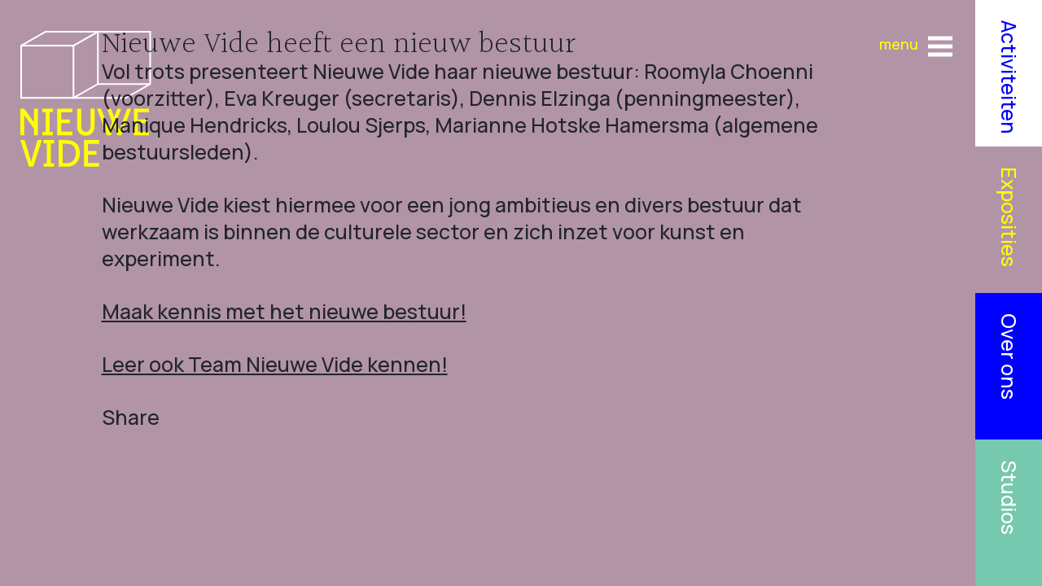

--- FILE ---
content_type: text/html; charset=UTF-8
request_url: https://nieuwevide.com/nieuwe-vide-heeft-een-nieuw-bestuur/
body_size: 30078
content:

<!DOCTYPE html>
<html lang="nl-NL">
<head>
    <title>Nieuwe Vide heeft een nieuw bestuur - Nieuwe Vide</title>

	<!-- Google tag (gtag.js) --> <script async src="https://www.googletagmanager.com/gtag/js?id=G-1EQNF2B3CZ"></script> <script>   window.dataLayer = window.dataLayer || [];   function gtag(){dataLayer.push(arguments);}   gtag('js', new Date());   gtag('config', 'G-1EQNF2B3CZ'); </script>

	
	<meta charset="UTF-8">
    <meta http-equiv="Content-Type" content="text/html; charset=utf-8" />
	<meta name="viewport" content="width=device-width, initial-scale=1, user-scalable=no, maximum-scale=1">
    <link rel="shortcut icon" href="https://nieuwevide.com/wp-content/themes/nieuwevide/assets/img/favicon.ico">

    <script
	  src="https://code.jquery.com/jquery-3.3.1.min.js"
	  integrity="sha256-FgpCb/KJQlLNfOu91ta32o/NMZxltwRo8QtmkMRdAu8="
	  crossorigin="anonymous"></script>

	<script src="https://kit.fontawesome.com/6e6fdd8354.js" crossorigin="anonymous"></script>
	
	<link rel="stylesheet" type="text/css" href="//cdn.jsdelivr.net/npm/slick-carousel@1.8.1/slick/slick.css"/>
	<link href="https://fonts.googleapis.com/css?family=Montserrat:300,400,500&display=swap" rel="stylesheet">

	<script type="text/javascript" src="//cdn.jsdelivr.net/npm/slick-carousel@1.8.1/slick/slick.min.js"></script>
	<script src="https://unpkg.com/masonry-layout@4/dist/masonry.pkgd.min.js"></script>
	<script src="https://unpkg.com/imagesloaded@4/imagesloaded.pkgd.min.js"></script>

	<meta name='robots' content='index, follow, max-image-preview:large, max-snippet:-1, max-video-preview:-1' />
<link rel="alternate" hreflang="nl" href="https://nieuwevide.com/nieuwe-vide-heeft-een-nieuw-bestuur/" />
<link rel="alternate" hreflang="en" href="https://nieuwevide.com/nieuwe-vide-heeft-een-nieuw-bestuur/?lang=en" />
<link rel="alternate" hreflang="x-default" href="https://nieuwevide.com/nieuwe-vide-heeft-een-nieuw-bestuur/" />
<script id="cookieyes" type="text/javascript" src="https://cdn-cookieyes.com/client_data/386d8a44daba8c4276f34a7e/script.js"></script>
	<!-- This site is optimized with the Yoast SEO plugin v26.8 - https://yoast.com/product/yoast-seo-wordpress/ -->
	<link rel="canonical" href="https://nieuwevide.com/nieuwe-vide-heeft-een-nieuw-bestuur/" />
	<meta property="og:locale" content="nl_NL" />
	<meta property="og:type" content="article" />
	<meta property="og:title" content="Nieuwe Vide heeft een nieuw bestuur - Nieuwe Vide" />
	<meta property="og:description" content="Vol trots presenteert Nieuwe Vide haar nieuwe bestuur: Roomyla Choenni (voorzitter), Eva [&hellip;]" />
	<meta property="og:url" content="https://nieuwevide.com/nieuwe-vide-heeft-een-nieuw-bestuur/" />
	<meta property="og:site_name" content="Nieuwe Vide" />
	<meta property="article:published_time" content="2023-01-18T15:39:24+00:00" />
	<meta name="author" content="NieuweVide" />
	<meta name="twitter:card" content="summary_large_image" />
	<meta name="twitter:label1" content="Geschreven door" />
	<meta name="twitter:data1" content="NieuweVide" />
	<meta name="twitter:label2" content="Geschatte leestijd" />
	<meta name="twitter:data2" content="1 minuut" />
	<script type="application/ld+json" class="yoast-schema-graph">{"@context":"https://schema.org","@graph":[{"@type":"Article","@id":"https://nieuwevide.com/nieuwe-vide-heeft-een-nieuw-bestuur/#article","isPartOf":{"@id":"https://nieuwevide.com/nieuwe-vide-heeft-een-nieuw-bestuur/"},"author":{"name":"NieuweVide","@id":"https://nieuwevide.com/#/schema/person/d5e8a9a4771ad02e28faa2c6d939e49b"},"headline":"Nieuwe Vide heeft een nieuw bestuur","datePublished":"2023-01-18T15:39:24+00:00","mainEntityOfPage":{"@id":"https://nieuwevide.com/nieuwe-vide-heeft-een-nieuw-bestuur/"},"wordCount":69,"articleSection":["Geen onderdeel van een categorie"],"inLanguage":"nl-NL"},{"@type":"WebPage","@id":"https://nieuwevide.com/nieuwe-vide-heeft-een-nieuw-bestuur/","url":"https://nieuwevide.com/nieuwe-vide-heeft-een-nieuw-bestuur/","name":"Nieuwe Vide heeft een nieuw bestuur - Nieuwe Vide","isPartOf":{"@id":"https://nieuwevide.com/#website"},"datePublished":"2023-01-18T15:39:24+00:00","author":{"@id":"https://nieuwevide.com/#/schema/person/d5e8a9a4771ad02e28faa2c6d939e49b"},"breadcrumb":{"@id":"https://nieuwevide.com/nieuwe-vide-heeft-een-nieuw-bestuur/#breadcrumb"},"inLanguage":"nl-NL","potentialAction":[{"@type":"ReadAction","target":["https://nieuwevide.com/nieuwe-vide-heeft-een-nieuw-bestuur/"]}]},{"@type":"BreadcrumbList","@id":"https://nieuwevide.com/nieuwe-vide-heeft-een-nieuw-bestuur/#breadcrumb","itemListElement":[{"@type":"ListItem","position":1,"name":"Home","item":"https://nieuwevide.com/"},{"@type":"ListItem","position":2,"name":"Nieuwe Vide heeft een nieuw bestuur"}]},{"@type":"WebSite","@id":"https://nieuwevide.com/#website","url":"https://nieuwevide.com/","name":"Nieuwe Vide","description":"Arts podium and creative breeding ground","potentialAction":[{"@type":"SearchAction","target":{"@type":"EntryPoint","urlTemplate":"https://nieuwevide.com/?s={search_term_string}"},"query-input":{"@type":"PropertyValueSpecification","valueRequired":true,"valueName":"search_term_string"}}],"inLanguage":"nl-NL"},{"@type":"Person","@id":"https://nieuwevide.com/#/schema/person/d5e8a9a4771ad02e28faa2c6d939e49b","name":"NieuweVide","image":{"@type":"ImageObject","inLanguage":"nl-NL","@id":"https://nieuwevide.com/#/schema/person/image/","url":"https://secure.gravatar.com/avatar/92f1bb3725523cca7d31bdd9c32c4ccf9c04f520c6cfc7130879d06189057810?s=96&d=mm&r=g","contentUrl":"https://secure.gravatar.com/avatar/92f1bb3725523cca7d31bdd9c32c4ccf9c04f520c6cfc7130879d06189057810?s=96&d=mm&r=g","caption":"NieuweVide"},"url":"https://nieuwevide.com/author/nieuwevide/"}]}</script>
	<!-- / Yoast SEO plugin. -->


<style id='wp-img-auto-sizes-contain-inline-css' type='text/css'>
img:is([sizes=auto i],[sizes^="auto," i]){contain-intrinsic-size:3000px 1500px}
/*# sourceURL=wp-img-auto-sizes-contain-inline-css */
</style>
<link rel='stylesheet' id='wp-block-library-css' href='https://nieuwevide.com/wp-includes/css/dist/block-library/style.min.css' type='text/css' media='all' />
<style id='global-styles-inline-css' type='text/css'>
:root{--wp--preset--aspect-ratio--square: 1;--wp--preset--aspect-ratio--4-3: 4/3;--wp--preset--aspect-ratio--3-4: 3/4;--wp--preset--aspect-ratio--3-2: 3/2;--wp--preset--aspect-ratio--2-3: 2/3;--wp--preset--aspect-ratio--16-9: 16/9;--wp--preset--aspect-ratio--9-16: 9/16;--wp--preset--color--black: #000000;--wp--preset--color--cyan-bluish-gray: #abb8c3;--wp--preset--color--white: #ffffff;--wp--preset--color--pale-pink: #f78da7;--wp--preset--color--vivid-red: #cf2e2e;--wp--preset--color--luminous-vivid-orange: #ff6900;--wp--preset--color--luminous-vivid-amber: #fcb900;--wp--preset--color--light-green-cyan: #7bdcb5;--wp--preset--color--vivid-green-cyan: #00d084;--wp--preset--color--pale-cyan-blue: #8ed1fc;--wp--preset--color--vivid-cyan-blue: #0693e3;--wp--preset--color--vivid-purple: #9b51e0;--wp--preset--gradient--vivid-cyan-blue-to-vivid-purple: linear-gradient(135deg,rgb(6,147,227) 0%,rgb(155,81,224) 100%);--wp--preset--gradient--light-green-cyan-to-vivid-green-cyan: linear-gradient(135deg,rgb(122,220,180) 0%,rgb(0,208,130) 100%);--wp--preset--gradient--luminous-vivid-amber-to-luminous-vivid-orange: linear-gradient(135deg,rgb(252,185,0) 0%,rgb(255,105,0) 100%);--wp--preset--gradient--luminous-vivid-orange-to-vivid-red: linear-gradient(135deg,rgb(255,105,0) 0%,rgb(207,46,46) 100%);--wp--preset--gradient--very-light-gray-to-cyan-bluish-gray: linear-gradient(135deg,rgb(238,238,238) 0%,rgb(169,184,195) 100%);--wp--preset--gradient--cool-to-warm-spectrum: linear-gradient(135deg,rgb(74,234,220) 0%,rgb(151,120,209) 20%,rgb(207,42,186) 40%,rgb(238,44,130) 60%,rgb(251,105,98) 80%,rgb(254,248,76) 100%);--wp--preset--gradient--blush-light-purple: linear-gradient(135deg,rgb(255,206,236) 0%,rgb(152,150,240) 100%);--wp--preset--gradient--blush-bordeaux: linear-gradient(135deg,rgb(254,205,165) 0%,rgb(254,45,45) 50%,rgb(107,0,62) 100%);--wp--preset--gradient--luminous-dusk: linear-gradient(135deg,rgb(255,203,112) 0%,rgb(199,81,192) 50%,rgb(65,88,208) 100%);--wp--preset--gradient--pale-ocean: linear-gradient(135deg,rgb(255,245,203) 0%,rgb(182,227,212) 50%,rgb(51,167,181) 100%);--wp--preset--gradient--electric-grass: linear-gradient(135deg,rgb(202,248,128) 0%,rgb(113,206,126) 100%);--wp--preset--gradient--midnight: linear-gradient(135deg,rgb(2,3,129) 0%,rgb(40,116,252) 100%);--wp--preset--font-size--small: 13px;--wp--preset--font-size--medium: 20px;--wp--preset--font-size--large: 36px;--wp--preset--font-size--x-large: 42px;--wp--preset--spacing--20: 0.44rem;--wp--preset--spacing--30: 0.67rem;--wp--preset--spacing--40: 1rem;--wp--preset--spacing--50: 1.5rem;--wp--preset--spacing--60: 2.25rem;--wp--preset--spacing--70: 3.38rem;--wp--preset--spacing--80: 5.06rem;--wp--preset--shadow--natural: 6px 6px 9px rgba(0, 0, 0, 0.2);--wp--preset--shadow--deep: 12px 12px 50px rgba(0, 0, 0, 0.4);--wp--preset--shadow--sharp: 6px 6px 0px rgba(0, 0, 0, 0.2);--wp--preset--shadow--outlined: 6px 6px 0px -3px rgb(255, 255, 255), 6px 6px rgb(0, 0, 0);--wp--preset--shadow--crisp: 6px 6px 0px rgb(0, 0, 0);}:where(.is-layout-flex){gap: 0.5em;}:where(.is-layout-grid){gap: 0.5em;}body .is-layout-flex{display: flex;}.is-layout-flex{flex-wrap: wrap;align-items: center;}.is-layout-flex > :is(*, div){margin: 0;}body .is-layout-grid{display: grid;}.is-layout-grid > :is(*, div){margin: 0;}:where(.wp-block-columns.is-layout-flex){gap: 2em;}:where(.wp-block-columns.is-layout-grid){gap: 2em;}:where(.wp-block-post-template.is-layout-flex){gap: 1.25em;}:where(.wp-block-post-template.is-layout-grid){gap: 1.25em;}.has-black-color{color: var(--wp--preset--color--black) !important;}.has-cyan-bluish-gray-color{color: var(--wp--preset--color--cyan-bluish-gray) !important;}.has-white-color{color: var(--wp--preset--color--white) !important;}.has-pale-pink-color{color: var(--wp--preset--color--pale-pink) !important;}.has-vivid-red-color{color: var(--wp--preset--color--vivid-red) !important;}.has-luminous-vivid-orange-color{color: var(--wp--preset--color--luminous-vivid-orange) !important;}.has-luminous-vivid-amber-color{color: var(--wp--preset--color--luminous-vivid-amber) !important;}.has-light-green-cyan-color{color: var(--wp--preset--color--light-green-cyan) !important;}.has-vivid-green-cyan-color{color: var(--wp--preset--color--vivid-green-cyan) !important;}.has-pale-cyan-blue-color{color: var(--wp--preset--color--pale-cyan-blue) !important;}.has-vivid-cyan-blue-color{color: var(--wp--preset--color--vivid-cyan-blue) !important;}.has-vivid-purple-color{color: var(--wp--preset--color--vivid-purple) !important;}.has-black-background-color{background-color: var(--wp--preset--color--black) !important;}.has-cyan-bluish-gray-background-color{background-color: var(--wp--preset--color--cyan-bluish-gray) !important;}.has-white-background-color{background-color: var(--wp--preset--color--white) !important;}.has-pale-pink-background-color{background-color: var(--wp--preset--color--pale-pink) !important;}.has-vivid-red-background-color{background-color: var(--wp--preset--color--vivid-red) !important;}.has-luminous-vivid-orange-background-color{background-color: var(--wp--preset--color--luminous-vivid-orange) !important;}.has-luminous-vivid-amber-background-color{background-color: var(--wp--preset--color--luminous-vivid-amber) !important;}.has-light-green-cyan-background-color{background-color: var(--wp--preset--color--light-green-cyan) !important;}.has-vivid-green-cyan-background-color{background-color: var(--wp--preset--color--vivid-green-cyan) !important;}.has-pale-cyan-blue-background-color{background-color: var(--wp--preset--color--pale-cyan-blue) !important;}.has-vivid-cyan-blue-background-color{background-color: var(--wp--preset--color--vivid-cyan-blue) !important;}.has-vivid-purple-background-color{background-color: var(--wp--preset--color--vivid-purple) !important;}.has-black-border-color{border-color: var(--wp--preset--color--black) !important;}.has-cyan-bluish-gray-border-color{border-color: var(--wp--preset--color--cyan-bluish-gray) !important;}.has-white-border-color{border-color: var(--wp--preset--color--white) !important;}.has-pale-pink-border-color{border-color: var(--wp--preset--color--pale-pink) !important;}.has-vivid-red-border-color{border-color: var(--wp--preset--color--vivid-red) !important;}.has-luminous-vivid-orange-border-color{border-color: var(--wp--preset--color--luminous-vivid-orange) !important;}.has-luminous-vivid-amber-border-color{border-color: var(--wp--preset--color--luminous-vivid-amber) !important;}.has-light-green-cyan-border-color{border-color: var(--wp--preset--color--light-green-cyan) !important;}.has-vivid-green-cyan-border-color{border-color: var(--wp--preset--color--vivid-green-cyan) !important;}.has-pale-cyan-blue-border-color{border-color: var(--wp--preset--color--pale-cyan-blue) !important;}.has-vivid-cyan-blue-border-color{border-color: var(--wp--preset--color--vivid-cyan-blue) !important;}.has-vivid-purple-border-color{border-color: var(--wp--preset--color--vivid-purple) !important;}.has-vivid-cyan-blue-to-vivid-purple-gradient-background{background: var(--wp--preset--gradient--vivid-cyan-blue-to-vivid-purple) !important;}.has-light-green-cyan-to-vivid-green-cyan-gradient-background{background: var(--wp--preset--gradient--light-green-cyan-to-vivid-green-cyan) !important;}.has-luminous-vivid-amber-to-luminous-vivid-orange-gradient-background{background: var(--wp--preset--gradient--luminous-vivid-amber-to-luminous-vivid-orange) !important;}.has-luminous-vivid-orange-to-vivid-red-gradient-background{background: var(--wp--preset--gradient--luminous-vivid-orange-to-vivid-red) !important;}.has-very-light-gray-to-cyan-bluish-gray-gradient-background{background: var(--wp--preset--gradient--very-light-gray-to-cyan-bluish-gray) !important;}.has-cool-to-warm-spectrum-gradient-background{background: var(--wp--preset--gradient--cool-to-warm-spectrum) !important;}.has-blush-light-purple-gradient-background{background: var(--wp--preset--gradient--blush-light-purple) !important;}.has-blush-bordeaux-gradient-background{background: var(--wp--preset--gradient--blush-bordeaux) !important;}.has-luminous-dusk-gradient-background{background: var(--wp--preset--gradient--luminous-dusk) !important;}.has-pale-ocean-gradient-background{background: var(--wp--preset--gradient--pale-ocean) !important;}.has-electric-grass-gradient-background{background: var(--wp--preset--gradient--electric-grass) !important;}.has-midnight-gradient-background{background: var(--wp--preset--gradient--midnight) !important;}.has-small-font-size{font-size: var(--wp--preset--font-size--small) !important;}.has-medium-font-size{font-size: var(--wp--preset--font-size--medium) !important;}.has-large-font-size{font-size: var(--wp--preset--font-size--large) !important;}.has-x-large-font-size{font-size: var(--wp--preset--font-size--x-large) !important;}
/*# sourceURL=global-styles-inline-css */
</style>

<style id='classic-theme-styles-inline-css' type='text/css'>
/*! This file is auto-generated */
.wp-block-button__link{color:#fff;background-color:#32373c;border-radius:9999px;box-shadow:none;text-decoration:none;padding:calc(.667em + 2px) calc(1.333em + 2px);font-size:1.125em}.wp-block-file__button{background:#32373c;color:#fff;text-decoration:none}
/*# sourceURL=/wp-includes/css/classic-themes.min.css */
</style>
<link rel='stylesheet' id='core-css' href='https://nieuwevide.com/wp-content/themes/nieuwevide/assets/css/wordpress.css' type='text/css' media='all' />
<link rel='stylesheet' id='bootstrap-reboot-css' href='https://nieuwevide.com/wp-content/themes/nieuwevide/assets/css/bootstrap-reboot.min.css' type='text/css' media='all' />
<link rel='stylesheet' id='bootstrap-grid-css' href='https://nieuwevide.com/wp-content/themes/nieuwevide/assets/css/bootstrap-grid.min.css' type='text/css' media='all' />
<link rel='stylesheet' id='slick-css' href='https://nieuwevide.com/wp-content/themes/nieuwevide/assets/css/slick.css' type='text/css' media='all' />
<link rel='stylesheet' id='lightbox-css' href='https://nieuwevide.com/wp-content/themes/nieuwevide/assets/css/lightbox.css' type='text/css' media='all' />
<link rel='stylesheet' id='app-css' href='https://nieuwevide.com/wp-content/themes/nieuwevide/assets/css/app.css' type='text/css' media='all' />
<script type="text/javascript" src="https://nieuwevide.com/wp-content/themes/nieuwevide/assets/js/jquery.slick.min.js" id="slick-js"></script>
<script type="text/javascript" src="https://nieuwevide.com/wp-content/themes/nieuwevide/assets/js/jquery.sticky-kit.min.js" id="sticky-js"></script>
<script type="text/javascript" src="https://nieuwevide.com/wp-content/themes/nieuwevide/assets/js/jquery.matchheight.min.js" id="matchheight-js"></script>
<script type="text/javascript" src="https://nieuwevide.com/wp-content/themes/nieuwevide/assets/js/lightbox.js" id="lightbox-js"></script>
<script type="text/javascript" src="https://nieuwevide.com/wp-content/themes/nieuwevide/assets/js/app.js" id="app-js"></script>
<meta name="generator" content="WPML ver:4.8.6 stt:37,1;" />
<link rel="icon" href="https://nieuwevide.com/wp-content/uploads/2021/04/cropped-nv_avatar-32x32.png" sizes="32x32" />
<link rel="icon" href="https://nieuwevide.com/wp-content/uploads/2021/04/cropped-nv_avatar-192x192.png" sizes="192x192" />
<link rel="apple-touch-icon" href="https://nieuwevide.com/wp-content/uploads/2021/04/cropped-nv_avatar-180x180.png" />
<meta name="msapplication-TileImage" content="https://nieuwevide.com/wp-content/uploads/2021/04/cropped-nv_avatar-270x270.png" />
		<style type="text/css" id="wp-custom-css">
			/* AGENDA */
.page-id-28150 .pgcal-branding,
.page-id-28150 .right-side {
	display:none;
} 
.page-id-28150 .fc-day {
	color:black;
}
.page-id-28150 .agenda-optie {
	margin-top:128px;
}
.page-id-28150 div.page div.splitter div.left-side:has(.pgcal-container),
.page-id-28150 div.page section.content div.text:has(.pgcal-container)  {
    flex: 0 0 100%;
    max-width: 95%;
}

.page-id-28150  .fc-h-event {
	border-radius:0px!important;
	background-color: #0000ff!important;
	border:1px solid #0000ff!important;
}

.page-id-28150 .pgcal-container button {
	border-radius:0px!important;
	background-color: transparent!important;
	border:1px solid #0000ff!important;
	 margin:0 4px!important;
}
.page-id-28150 .pgcal-container button:disabled:hover {
	background-color:transparent!important;
}
.page-id-28150 .pgcal-container button:hover {
	background-color:#0000ff!important;
}

@media (min-width:1024px) {
	.page-id-28150 .pgcal-container button .fc-icon {
    	font-size: 28px!important;
	}
}
@media (max-width:1023px) {
	.page-id-28150 .pgcal-container button .fc-icon {
    	font-size: 18px!important;
	}
}



.page-id-28150 .fc-list-empty-cushion {
	padding:12px;
}


.page-id-28150 .pgcal-container .tippy-content h2{
	color: #0000ff!important;
	margin:32px 0;
}


.page-id-28150 tr.fc-event:hover td{
    background-color: #0000ff!important;
	color:white!important;
}
@media (max-width:767px) {
	.page-id-28150 tr.fc-event td {
		display:block;
		width:100%!important;
	}
	.page-id-28150 td.fc-list-event-graphic,
	.page-id-28150 .fc-dayGridMonth-button,
	.page-id-28150 .fc-listCustom-button{
		display:none!important;
	}
	.page-id-28150 .fc-toolbar-chunk:first-of-type {
		order:2;
	}
}

.page-id-28150 .pgcal-container .fc-daygrid-day.fc-day-today {
	background-color: #fcaeae!important;
}
.fc-day-today .fc-daygrid-day-number:before {
	content: "vandaag - ";
}

		</style>
		</head>

	<body data-rsssl=1 class="wp-singular post-template-default single single-post postid-24609 single-format-standard wp-theme-nieuwevide style-">

		<div id="body-wrapper">

			<header>

	<div class="container">
		<div class="wrapper">
			<a class="logo" href="https://nieuwevide.com"></a>

		</div>
		
	</div>
	
	<a class="hamburger"> 
		<svg xmlns="http://www.w3.org/2000/svg" viewBox="0 0 24 24"><path d="M24 6h-24v-4h24v4zm0 4h-24v4h24v-4zm0 8h-24v4h24v-4z"/></svg>
	</a>

</header>

<div id="takeover-menu">
	<div class="top">
		<a class="logo"></a>

		<a class="close"> 
			<svg xmlns="http://www.w3.org/2000/svg" width="24" height="24" viewBox="0 0 24 24"><path d="M23.954 21.03l-9.184-9.095 9.092-9.174-2.832-2.807-9.09 9.179-9.176-9.088-2.81 2.81 9.186 9.105-9.095 9.184 2.81 2.81 9.112-9.192 9.18 9.1z"/></svg>
		</a>
	</div>

	<div class="middle">
		<section class="side">
			<div class="text">
				<p>
					<h5>Openingstijden:</h5>
					<p>
					vr t/m zo 12.00-17.00. Ook op afspraak. Toegang gratis.<br />
					-<br />
					<h5>Energieplein 69<br />2031 TC Haarlem</h5>
					<p>
					-<br />
					<a href="mailto:info@nieuwevide.nl">info@nieuwevide.nl</a><br />
					-<br />
					<a href="https://goo.gl/maps/XCJorWUmdPjPeF5S6" target="_blank">Route</a><br />
					-<br />
					Volg ons: <a href="https://www.instagram.com/nieuwevide" target="_blank"><i class="fab fa-instagram"></i></a><a target="_blank" href="https://www.facebook.com/nieuwe.vide"><i class="fab fa-facebook-f"></i></a><a target="_blank" href="https://twitter.com/nieuwevide"><i class="fab fa-twitter"></i></a><br />
					-<br />
					schrijf je in voor onze <a href="https://btn.ymlp.com/xgbuymmmgmguj" target="_blank">nieuwsbrief</a>				</p>
			</div>
		</section>

		<section class="navigation">
			<nav>
				<div class="menu-headermenu-container"><ul id="menu-headermenu" class="menu"><li id="menu-item-1567" class="menu-item menu-item-type-post_type menu-item-object-page menu-item-has-children menu-item-1567"><a href="https://nieuwevide.com/homepage/exposities/"><span style="color: #FFFF00;">Exposities</span></a>
<ul class="sub-menu">
	<li id="menu-item-1579" class="menu-item menu-item-type-post_type menu-item-object-page menu-item-1579"><a href="https://nieuwevide.com/homepage/exposities/archief/">Archief</a></li>
	<li id="menu-item-1979" class="menu-item menu-item-type-post_type menu-item-object-page menu-item-1979"><a href="https://nieuwevide.com/verwacht-2/">Verwacht</a></li>
</ul>
</li>
<li id="menu-item-1581" class="menu-item menu-item-type-post_type menu-item-object-page menu-item-1581"><a href="https://nieuwevide.com/nieuws/">Nieuws</a></li>
<li id="menu-item-28283" class="menu-item menu-item-type-post_type menu-item-object-page menu-item-28283"><a href="https://nieuwevide.com/agenda/">Agenda</a></li>
<li id="menu-item-1583" class="menu-item menu-item-type-post_type menu-item-object-page menu-item-has-children menu-item-1583"><a href="https://nieuwevide.com/activiteiten/"><span style="color: #FFFF00;">Activiteiten</span></a>
<ul class="sub-menu">
	<li id="menu-item-24512" class="menu-item menu-item-type-post_type menu-item-object-page menu-item-24512"><a href="https://nieuwevide.com/teken-or-leave-it/">Teken or Leave it</a></li>
	<li id="menu-item-24515" class="menu-item menu-item-type-post_type menu-item-object-page menu-item-24515"><a href="https://nieuwevide.com/activiteiten/soephoek/">Soephoek</a></li>
	<li id="menu-item-26157" class="menu-item menu-item-type-post_type menu-item-object-page menu-item-26157"><a href="https://nieuwevide.com/the-queer-image/">The Queer Image</a></li>
	<li id="menu-item-30122" class="menu-item menu-item-type-post_type menu-item-object-page menu-item-30122"><a href="https://nieuwevide.com/club3xvide/">CLUB3xVide</a></li>
</ul>
</li>
<li id="menu-item-1590" class="menu-item menu-item-type-post_type menu-item-object-page menu-item-has-children menu-item-1590"><a href="https://nieuwevide.com/studios/">Studios</a>
<ul class="sub-menu">
	<li id="menu-item-19129" class="menu-item menu-item-type-post_type menu-item-object-page menu-item-19129"><a href="https://nieuwevide.com/studioverhuur/">Studioverhuur</a></li>
	<li id="menu-item-25208" class="menu-item menu-item-type-post_type menu-item-object-page menu-item-25208"><a href="https://nieuwevide.com/artist-in-residency-doc4/">Artist in Residency: DOC4</a></li>
</ul>
</li>
<li id="menu-item-29362" class="menu-item menu-item-type-post_type menu-item-object-page menu-item-has-children menu-item-29362"><a href="https://nieuwevide.com/artivist-library-the-living-room/">Artivist Library: the Living Room</a>
<ul class="sub-menu">
	<li id="menu-item-26126" class="menu-item menu-item-type-post_type menu-item-object-page menu-item-26126"><a href="https://nieuwevide.com/collectieven/">Collectieven</a></li>
	<li id="menu-item-29137" class="menu-item menu-item-type-post_type menu-item-object-page menu-item-29137"><a href="https://nieuwevide.com/community-cafe/">Community Café</a></li>
</ul>
</li>
<li id="menu-item-19812" class="menu-item menu-item-type-post_type menu-item-object-page menu-item-19812"><a href="https://nieuwevide.com/zaalverhuur/">Zaalverhuur</a></li>
<li id="menu-item-1960" class="menu-item menu-item-type-post_type menu-item-object-page menu-item-has-children menu-item-1960"><a href="https://nieuwevide.com/over-ons-2/">Over ons</a>
<ul class="sub-menu">
	<li id="menu-item-20351" class="menu-item menu-item-type-post_type menu-item-object-page menu-item-20351"><a href="https://nieuwevide.com/over-ons-2/">Wij zijn Nieuwe Vide</a></li>
	<li id="menu-item-1584" class="menu-item menu-item-type-post_type menu-item-object-page menu-item-1584"><a href="https://nieuwevide.com/homepage/organisatie/">Organisatie</a></li>
	<li id="menu-item-1585" class="menu-item menu-item-type-post_type menu-item-object-page menu-item-1585"><a href="https://nieuwevide.com/toegankelijkheid/">Toegankelijkheid</a></li>
	<li id="menu-item-1977" class="menu-item menu-item-type-post_type menu-item-object-page menu-item-1977"><a href="https://nieuwevide.com/route/">Route</a></li>
	<li id="menu-item-1568" class="menu-item menu-item-type-post_type menu-item-object-page menu-item-1568"><a href="https://nieuwevide.com/homepage/organisatie/jaarverslagen/">Jaarverslagen</a></li>
	<li id="menu-item-2167" class="menu-item menu-item-type-post_type menu-item-object-page menu-item-2167"><a href="https://nieuwevide.com/homepage/organisatie/gedragscode/">Gedragscode</a></li>
	<li id="menu-item-25762" class="menu-item menu-item-type-post_type menu-item-object-page menu-item-25762"><a href="https://nieuwevide.com/haarlem-pas/">Haarlem Pas</a></li>
</ul>
</li>
<li id="menu-item-1587" class="menu-item menu-item-type-post_type menu-item-object-page menu-item-has-children menu-item-1587"><a href="https://nieuwevide.com/homepage/educatie/">Educatie</a>
<ul class="sub-menu">
	<li id="menu-item-24962" class="menu-item menu-item-type-post_type menu-item-object-page menu-item-24962"><a href="https://nieuwevide.com/artcore/">ARTCORE</a></li>
	<li id="menu-item-19802" class="menu-item menu-item-type-post_type menu-item-object-page menu-item-19802"><a href="https://nieuwevide.com/cineclub/">Cineclub</a></li>
</ul>
</li>
<li id="menu-item-1589" class="menu-item menu-item-type-post_type menu-item-object-page menu-item-1589"><a href="https://nieuwevide.com/activiteiten/journal-of-humanity-2/">Nieuwe Vide’s Journal of Humanity</a></li>
<li id="menu-item-20358" class="menu-item menu-item-type-post_type menu-item-object-page menu-item-20358"><a href="https://nieuwevide.com/doneer-aan-nieuwe-vide/">Doneer aan Nieuwe Vide</a></li>
</ul></div>			</nav>
		</section>
	</div>
</div>
			<div id="content">
				
<div id="default-single" class="page">


	<section class="with-padding-top with-padding-bottom">

		<div class="container">

			<div class="row">

				<div class="offset-md-1 col-md-10">

					<div class="wrapper">
						<h1 class="section-title">Nieuwe Vide heeft een nieuw bestuur</h1> 

						<div class="text">

							<p>Vol trots presenteert Nieuwe Vide haar nieuwe bestuur: Roomyla Choenni (voorzitter), Eva Kreuger (secretaris), Dennis Elzinga (penningmeester), Manique Hendricks, Loulou Sjerps, Marianne Hotske Hamersma (algemene bestuursleden).<span class="Apple-converted-space"> </span></p>
<p>Nieuwe Vide kiest hiermee voor een jong ambitieus en divers bestuur dat werkzaam is binnen de culturele sector en zich inzet voor kunst en experiment.<span class="Apple-converted-space"> </span></p>
<p><a href="https://nieuwevide.com/wp-content/uploads/2023/01/a3-spreads-sheet-FINAL-NIEUW_2023.pdf">Maak kennis met het nieuwe bestuur!</a></p>
<p><a href="https://nieuwevide.com/homepage/organisatie/">Leer ook Team Nieuwe Vide kennen!</a></p>

							<div class="social">
								<span>Share</span>
								<a class="facebook" href="https://www.facebook.com/sharer/sharer.php?u=https%3A%2F%2Fnieuwevide.com%2Fnieuwe-vide-heeft-een-nieuw-bestuur%2F"></a>
								<a class="twitter" href="https://twitter.com/intent/tweet?url=https%3A%2F%2Fnieuwevide.com%2Fnieuwe-vide-heeft-een-nieuw-bestuur%2F"></a>
								<a class="linkedin" href="https://www.linkedin.com/shareArticle?mini=true&url=https%3A%2F%2Fnieuwevide.com%2Fnieuwe-vide-heeft-een-nieuw-bestuur%2F"></a>
							</div>
						</div>

					</div>

				</div>

			</div>

		</div>

	</section>

</div>			</div>

			<footer>

</footer>

<script type="speculationrules">
{"prefetch":[{"source":"document","where":{"and":[{"href_matches":"/*"},{"not":{"href_matches":["/wp-*.php","/wp-admin/*","/wp-content/uploads/*","/wp-content/*","/wp-content/plugins/*","/wp-content/themes/nieuwevide/*","/*\\?(.+)"]}},{"not":{"selector_matches":"a[rel~=\"nofollow\"]"}},{"not":{"selector_matches":".no-prefetch, .no-prefetch a"}}]},"eagerness":"conservative"}]}
</script>

			<div id="side-menu"> 
								<nav>
															<a class="style-white" style="" href="https://nieuwevide.com/activiteiten/"><span style="color: #0000FF;">Activiteiten</span</a>
										<a class="style-aubergine" style="" href="https://nieuwevide.com/homepage/exposities/"><span style="color: #FFFF00;">Exposities</span</a>
										<a class="" style="background-color: #0000ff;" href="https://nieuwevide.com/over-ons-2/">Over ons</a>
										<a class="" style="background-color: #76c8ae;" href="https://nieuwevide.com/studios/">Studios</a>
									</nav>
			</div>

			
		</div>

		<script>
		var ajax_url = 'https://nieuwevide.com/wp-admin/admin-ajax.php';
		</script>

	</body>
</html>


--- FILE ---
content_type: text/css
request_url: https://nieuwevide.com/wp-content/themes/nieuwevide/assets/css/app.css
body_size: 5346
content:
@import url("https://fonts.googleapis.com/css2?family=Halant:wght@300&family=Manrope:wght@500&display=swap");
body {
  font-family: "Manrope", sans-serif;
  font-weight: 500;
  font-size: 25px;
  line-height: 33px;
  background: #b294a7;
}

body.style-yellow {
  background: #ffff00;
  color: #000;
}
body.style-yellow .outline {
  -webkit-text-stroke: 1px #000;
}
body.style-yellow div.text p {
  color: #000;
}
body.style-yellow h2, body.style-yellow h3, body.style-yellow h4 {
  color: #0000ff;
}
body.style-yellow header a.logo {
  background-image: url("../img/nv_logo_2021_zwart.svg");
}
body.style-yellow header a.hamburger:before {
  color: #000;
}
body.style-yellow header a.hamburger svg {
  fill: #000;
}

body.style-white {
  background: #fff;
  color: #000;
}
body.style-white div.text a.active {
  text-decoration: none;
  color: #0000ff;
}
body.style-white section.intro div.text {
  color: #0000ff;
}
body.style-white .outline {
  -webkit-text-stroke: 1px #0000ff;
}
body.style-white header a.logo {
  background-image: url("../img/nv_logo_2021_blauw.svg");
}
body.style-white header a.hamburger:before {
  color: #0000ff;
}
body.style-white header a.hamburger svg {
  fill: #000;
}
body.style-white section.tile-menu h2 {
  color: #0000ff;
}
body.style-white section.side h1, body.style-white section.side h2, body.style-white section.side h3, body.style-white section.side h4, body.style-white section.side h5, body.style-white section.side h6 {
  color: #0000ff;
}
body.style-white section.side:after, body.style-white section.side:before {
  color: #0000ff;
}

body.style-expo-1 {
  background: #FF8F8F;
}
body.style-expo-1 h1, body.style-expo-1 h2, body.style-expo-1 h3, body.style-expo-1 h4 {
  color: #ffff00;
}
body.style-expo-1 section.intro div.text p {
  color: #ffff00;
}
body.style-expo-1 section.side h1, body.style-expo-1 section.side h2, body.style-expo-1 section.side h3, body.style-expo-1 section.side h4, body.style-expo-1 section.side h5, body.style-expo-1 section.side h6 {
  color: #ffff00;
}
body.style-expo-1 div.text a.active {
  text-decoration: none;
  color: #ffff00;
}
body.style-expo-1 span.date {
  color: #ffff00;
}

body.style-expo-2 {
  background: #F474EE;
}
body.style-expo-2 h1, body.style-expo-2 h2, body.style-expo-2 h3, body.style-expo-2 h4 {
  color: #ffff00;
}
body.style-expo-2 section.intro div.text p {
  color: #ffff00;
}
body.style-expo-2 section.side h1, body.style-expo-2 section.side h2, body.style-expo-2 section.side h3, body.style-expo-2 section.side h4, body.style-expo-2 section.side h5, body.style-expo-2 section.side h6 {
  color: #ffff00;
}
body.style-expo-2 div.text a.active {
  text-decoration: none;
  color: #ffff00;
}
body.style-expo-2 span.date {
  color: #ffff00;
}

body.style-expo-3 {
  background: #93544F;
  color: #fff;
}
body.style-expo-3 h1, body.style-expo-3 h2, body.style-expo-3 h3, body.style-expo-3 h4 {
  color: #ffff00;
}
body.style-expo-3 section.intro div.text p {
  color: #ffff00;
}
body.style-expo-3 section.side h1, body.style-expo-3 section.side h2, body.style-expo-3 section.side h3, body.style-expo-3 section.side h4, body.style-expo-3 section.side h5, body.style-expo-3 section.side h6 {
  color: #ffff00;
}
body.style-expo-3 div.text a.active {
  text-decoration: none;
  color: #ffff00;
}
body.style-expo-3 span.date {
  color: #ffff00;
}

body.style-expo-4 {
  background: #FF1D25;
  color: #fff;
}
body.style-expo-4 h1, body.style-expo-4 h2, body.style-expo-4 h3, body.style-expo-4 h4 {
  color: #ffff00;
}
body.style-expo-4 section.intro div.text p {
  color: #ffff00;
}
body.style-expo-4 section.side h1, body.style-expo-4 section.side h2, body.style-expo-4 section.side h3, body.style-expo-4 section.side h4, body.style-expo-4 section.side h5, body.style-expo-4 section.side h6 {
  color: #ffff00;
}
body.style-expo-4 div.text a.active {
  text-decoration: none;
  color: #ffff00;
}
body.style-expo-4 span.date {
  color: #ffff00;
}

body.style-expo-5 {
  background: #7E7A3E;
  color: #fff;
}
body.style-expo-5 h1, body.style-expo-5 h2, body.style-expo-5 h3, body.style-expo-5 h4 {
  color: #ffff00;
}
body.style-expo-5 section.intro div.text p {
  color: #ffff00;
}
body.style-expo-5 section.side h1, body.style-expo-5 section.side h2, body.style-expo-5 section.side h3, body.style-expo-5 section.side h4, body.style-expo-5 section.side h5, body.style-expo-5 section.side h6 {
  color: #ffff00;
}
body.style-expo-5 div.text a.active {
  text-decoration: none;
  color: #ffff00;
}
body.style-expo-5 span.date {
  color: #ffff00;
}

body.style-expo-6 {
  background: #6C9D4F;
  color: #fff;
}
body.style-expo-6 h1, body.style-expo-6 h2, body.style-expo-6 h3, body.style-expo-6 h4 {
  color: #ffff00;
}
body.style-expo-6 section.intro div.text p {
  color: #ffff00;
}
body.style-expo-6 section.side h1, body.style-expo-6 section.side h2, body.style-expo-6 section.side h3, body.style-expo-6 section.side h4, body.style-expo-6 section.side h5, body.style-expo-6 section.side h6 {
  color: #ffff00;
}
body.style-expo-6 div.text a.active {
  text-decoration: none;
  color: #ffff00;
}
body.style-expo-6 span.date {
  color: #ffff00;
}

body.style-expo-7 {
  background: #00451D;
  color: #fff;
}
body.style-expo-7 h1, body.style-expo-7 h2, body.style-expo-7 h3, body.style-expo-7 h4 {
  color: #ffff00;
}
body.style-expo-7 section.intro div.text p {
  color: #ffff00;
}
body.style-expo-7 section.side h1, body.style-expo-7 section.side h2, body.style-expo-7 section.side h3, body.style-expo-7 section.side h4, body.style-expo-7 section.side h5, body.style-expo-7 section.side h6 {
  color: #ffff00;
}
body.style-expo-7 div.text a.active {
  text-decoration: none;
  color: #ffff00;
}
body.style-expo-7 span.date {
  color: #ffff00;
}

body.style-expo-8 {
  background: #5E7393;
  color: #fff;
}
body.style-expo-8 h1, body.style-expo-8 h2, body.style-expo-8 h3, body.style-expo-8 h4 {
  color: #ffff00;
}
body.style-expo-8 section.intro div.text p {
  color: #ffff00;
}
body.style-expo-8 section.side h1, body.style-expo-8 section.side h2, body.style-expo-8 section.side h3, body.style-expo-8 section.side h4, body.style-expo-8 section.side h5, body.style-expo-8 section.side h6 {
  color: #ffff00;
}
body.style-expo-8 div.text a.active {
  text-decoration: none;
  color: #ffff00;
}
body.style-expo-8 span.date {
  color: #ffff00;
}

body.style-expo-9 {
  background: #0018A2;
  color: #fff;
}
body.style-expo-9 h1, body.style-expo-9 h2, body.style-expo-9 h3, body.style-expo-9 h4 {
  color: #ffff00;
}
body.style-expo-9 section.intro div.text p {
  color: #ffff00;
}
body.style-expo-9 section.side h1, body.style-expo-9 section.side h2, body.style-expo-9 section.side h3, body.style-expo-9 section.side h4, body.style-expo-9 section.side h5, body.style-expo-9 section.side h6 {
  color: #ffff00;
}
body.style-expo-9 div.text a.active {
  text-decoration: none;
  color: #ffff00;
}
body.style-expo-9 span.date {
  color: #ffff00;
}

body.style-expo-0,
body.style-aubergine {
  background: #b294a7;
  color: #fff;
}
body.style-expo-0 h1, body.style-expo-0 h2, body.style-expo-0 h3, body.style-expo-0 h4,
body.style-aubergine h1,
body.style-aubergine h2,
body.style-aubergine h3,
body.style-aubergine h4 {
  color: #ffff00;
}
body.style-expo-0 section.intro div.text p,
body.style-aubergine section.intro div.text p {
  color: #ffff00;
}
body.style-expo-0 section.side h1, body.style-expo-0 section.side h2, body.style-expo-0 section.side h3, body.style-expo-0 section.side h4, body.style-expo-0 section.side h5, body.style-expo-0 section.side h6,
body.style-aubergine section.side h1,
body.style-aubergine section.side h2,
body.style-aubergine section.side h3,
body.style-aubergine section.side h4,
body.style-aubergine section.side h5,
body.style-aubergine section.side h6 {
  color: #ffff00;
}
body.style-expo-0 div.text a.active,
body.style-aubergine div.text a.active {
  text-decoration: none;
  color: #ffff00;
}
body.style-expo-0 span.date,
body.style-aubergine span.date {
  color: #ffff00;
}

body.style-green {
  background: #76C8AE;
  color: #fff;
}
body.style-green h1, body.style-green h2, body.style-green h3, body.style-green h4 {
  color: #ffff00;
}
body.style-green div.text p {
  color: #fff;
}
body.style-green section.intro div.text p {
  color: #ffff00;
}
body.style-green section.side h1, body.style-green section.side h2, body.style-green section.side h3, body.style-green section.side h4, body.style-green section.side h5, body.style-green section.side h6 {
  color: #ffff00;
}
body.style-green section.side:after, body.style-green section.side:before {
  color: #ffff00;
}
body.style-green div.text a.active {
  text-decoration: none;
  color: #ffff00;
}

body.style-blue {
  background: #0000ff;
  color: #fff;
}
body.style-blue div.text p {
  color: #fff;
}
body.style-blue section.intro div.text p {
  color: #ffff00;
}
body.style-blue section.side h1, body.style-blue section.side h2, body.style-blue section.side h3, body.style-blue section.side h4, body.style-blue section.side h5, body.style-blue section.side h6 {
  color: #ffff00;
}
body.style-blue div.text a.active {
  text-decoration: none;
  color: #ffff00;
}

body.style-light-blue {
  background: #00E6FF;
}
body.style-light-blue h1, body.style-light-blue h2, body.style-light-blue h3, body.style-light-blue h4 {
  color: #0000ff;
}
body.style-light-blue div.text a.active {
  text-decoration: none;
  color: #0000ff;
}
body.style-light-blue section.intro div.text {
  color: #0000ff;
}
body.style-light-blue .outline {
  -webkit-text-stroke: 1px #000;
}
body.style-light-blue header a.logo {
  background-image: url("../img/nv_logo_2021_blauw.svg");
}
body.style-light-blue header a.hamburger:before {
  color: #0000ff;
}
body.style-light-blue header a.hamburger svg {
  fill: #000;
}
body.style-light-blue section.tile-menu h2 {
  color: #0000ff;
}
body.style-light-blue section.side h1, body.style-light-blue section.side h2, body.style-light-blue section.side h3, body.style-light-blue section.side h4, body.style-light-blue section.side h5, body.style-light-blue section.side h6 {
  color: #0000ff;
}

* {
  outline: none;
}

a {
  color: inherit;
}
a:hover {
  color: inherit;
}

.container {
  margin-left: unset;
  margin-right: unset;
  max-width: 10000px;
}

h1, h2, h3, h4, h5 {
  font-weight: normal;
  margin: 0;
  font-family: "Halant", serif;
}

h2 {
  font-size: 40px;
  line-height: 44px;
}

.language-switch {
  position: relative;
  z-index: 10;
}

.outline {
  font-size: 98px;
  line-height: 100px;
  color: transparent;
  font-weight: normal;
  -webkit-text-stroke: 1px #fff;
  -webkit-text-fill-color: transparent;
  font-family: "Manrope", sans-serif;
}

.hal-large {
  font-family: "Halant", serif;
  font-size: 66px;
  line-height: 68px;
  font-weight: 400;
}

.hal-small {
  font-family: "Halant", serif;
  font-size: 40px;
  line-height: 44px;
  font-weight: 400;
}

.hal-smaller {
  font-family: "Halant", serif;
  font-size: 30px;
  line-height: 32px;
  font-weight: 400;
}

.man-intro-text,
.man-intro-title {
  font-family: "Manrope", sans-serif;
  font-size: 25px;
  line-height: 33px;
}

.man-small-text,
.man-small-date {
  font-family: "Manrope", sans-serif;
  font-size: 18px;
  line-height: 25px;
}

.man-subtitle {
  font-family: "Manrope", sans-serif;
  font-size: 30px;
  line-height: 36px;
}

div.text > *:first-child {
  margin-top: 0 !important;
}
div.text > *:last-child {
  margin-bottom: 0 !important;
}
div.text > * {
  margin-bottom: 32px;
}
div.text p.small {
  font-size: 14px;
  line-height: 24px;
}
div.text a {
  text-decoration: underline;
}
div.text .video {
  width: 100%;
  position: relative;
  overflow: hidden;
}
div.text .video:before {
  content: "";
  position: relative;
  padding-bottom: 56.25%;
  height: 0;
  display: block;
  overflow: hidden;
}
div.text .video iframe {
  position: absolute;
  top: 0;
  left: 0;
  width: 100%;
  height: 100%;
}
div.text img {
  max-width: 100%;
  height: auto;
}
div.text img.alignnone {
  margin: 0;
}

div.container {
  padding-right: 110px;
}

div#content {
  padding-bottom: 100px;
}

header {
  position: absolute;
  top: 0;
  left: 0;
  width: 100%;
}
header div.wrapper {
  padding: 38px 0px 0px 0px;
  display: flex;
  justify-content: space-between;
  align-items: flex-start;
}
header a.hamburger {
  position: absolute;
  top: 38px;
  right: 110px;
  cursor: pointer;
}
header a.hamburger:before {
  content: "menu";
  position: absolute;
  right: calc(100% + 12px);
  color: #ffff00;
  font-size: 18px;
}
header a.hamburger:after {
  opacity: 0;
  transition: opacity 0.4s;
}
header a.hamburger:hover:after {
  opacity: 1;
  position: absolute;
  top: 50%;
  left: 50%;
  width: calc(118px / 2);
  height: calc(110px / 2);
  background: url("../img/hamburger.png") no-repeat center center/contain;
  content: "";
  margin-left: calc(-59px / 2);
  margin-top: calc(-55px / 2);
  transition: opacity 0.4s;
}
header a.hamburger svg {
  height: 30px;
  width: 30px;
  fill: #fff;
}
header a.logo {
  width: 162px;
  height: 167px;
  background: url("../img/nv_logo_2021_geel.svg") no-repeat center center/contain;
}
header div.navigation {
  display: none;
}

#takeover-menu {
  position: fixed;
  top: 0;
  left: 0;
  width: 100%;
  height: 100vh;
  background: #000;
  z-index: 100;
  padding: 30px;
  display: block;
  top: -100vh;
  opacity: 0;
  transition: all 0.4s;
  overflow-y: auto;
}
#takeover-menu.menu-open {
  top: 0;
  opacity: 1;
}
#takeover-menu div.top {
  display: flex;
  justify-content: space-between;
}
#takeover-menu a.logo {
  width: 162px;
  height: 167px;
  background: url("../img/NV-logo-geel.png") no-repeat center center/contain;
  display: block;
}
#takeover-menu a.close svg {
  height: 30px;
  width: 30px;
  fill: #fff;
}
#takeover-menu i {
  margin-right: 10px;
}
#takeover-menu div.middle {
  display: flex;
  padding-top: 30px;
}
#takeover-menu section.side {
  flex: 0 0 240px;
  font-size: 18px;
  line-height: 25px;
}
#takeover-menu section.side:before {
  content: "-";
  display: block;
}
#takeover-menu section.side:after {
  content: "-";
  display: block;
}
#takeover-menu section.side div.text > * {
  margin-bottom: 0;
}
#takeover-menu section.side div.text p {
  color: #Fff;
}
#takeover-menu section.side div.text h5 {
  font-family: "Manrope", sans-serif;
  font-size: 18px;
  line-height: 25px;
  color: #ffff00;
}
#takeover-menu section.navigation {
  flex: 1;
  justify-content: center;
  display: flex;
  padding-top: 20px;
}
#takeover-menu section.navigation nav ul.menu {
  list-style: none;
  padding: 0;
  margin: 0;
  columns: 2;
  -webkit-columns: 2;
  -moz-columns: 2;
}
#takeover-menu section.navigation nav ul.menu li {
  margin-top: 20px;
  -webkit-column-break-inside: avoid;
  page-break-inside: avoid;
  break-inside: avoid;
}
#takeover-menu section.navigation nav ul.menu li:first-child {
  margin-top: 0;
}
#takeover-menu section.navigation nav ul.menu li a {
  color: #ffff00;
  font-size: 25px;
  line-height: 33px;
}
#takeover-menu section.navigation nav ul.menu li ul.sub-menu {
  list-style: none;
  padding: 0;
  margin: 0;
}
#takeover-menu section.navigation nav ul.menu li ul.sub-menu li {
  margin-top: 0;
}
#takeover-menu section.navigation nav ul.menu li ul.sub-menu li a {
  color: #fff;
}

#exposities-sidebar {
  width: 100vh;
  position: fixed;
  right: calc(100%);
  top: 0px;
  transform: rotate(270deg);
  transform-origin: top right;
}
#exposities-sidebar > div {
  background: #0000ff;
  padding: 35px 50px;
  color: #ffff00;
  max-width: calc(100% - 240px);
  position: relative;
}
#exposities-sidebar > div a {
  position: absolute;
  top: 0;
  left: 0;
  width: 100%;
  height: 100%;
}

section.bottom-menu {
  margin-top: 70px;
}
section.bottom-menu nav a {
  font-size: 25px;
  line-height: 33px;
  margin-right: 20px;
  color: #ffff00;
}
section.bottom-menu nav a:hover {
  color: transparent;
  font-weight: normal;
  -webkit-text-stroke: 1px #ffff00;
  -webkit-text-fill-color: transparent;
  font-family: "Manrope", sans-serif;
  text-decoration: none;
}

section.tile-menu {
  margin-top: 70px;
}
section.tile-menu.studios-tile-menu .tile-wrapper .tiles div.tile:nth-child(3n+3) {
  top: 50px;
}
section.tile-menu .tile-wrapper {
  width: calc(100% - 80px);
  max-width: 1560px;
  position: relative;
  left: 0%;
  padding-bottom: 100px;
}
section.tile-menu .tile-wrapper .tiles {
  display: grid;
  grid-template-columns: 280px 280px 280px;
  justify-content: space-between;
  width: 100%;
  margin-top: 100px;
  position: relative;
}
section.tile-menu .tile-wrapper .tiles div.tile {
  position: relative;
  width: 280px;
  margin-bottom: 50px;
}
section.tile-menu .tile-wrapper .tiles div.tile > a {
  position: absolute;
  top: 0;
  left: 0;
  width: 100%;
  height: 100%;
}
section.tile-menu .tile-wrapper .tiles div.tile div.image {
  width: 280px;
  height: 280px;
  background: #efefef no-repeat center center/cover;
  margin-top: -22px;
}
section.tile-menu .tile-wrapper .tiles div.tile div.information {
  position: relative;
  left: -30px;
  color: #fff;
  width: 90%;
}
section.tile-menu .tile-wrapper .tiles div.tile:nth-child(3n+2) {
  top: 200px;
  position: relative;
}
section.tile-menu .tile-wrapper .tiles div.tile:nth-child(3n+3) {
  top: 300px;
  position: relative;
}
section.tile-menu .tile-wrapper .tiles div.tile:nth-child(3n+1) {
  margin-bottom: 50px;
}
section.tile-menu .tile-wrapper .tiles div.tile:nth-child(3n+1) div.information {
  left: 150px;
  width: 80%;
}

#side-menu {
  width: 100vh;
  position: fixed;
  left: 100%;
  top: 0px;
  height: 82px;
  transform: rotate(90deg);
  transform-origin: top left;
}
#side-menu nav {
  width: 100%;
  display: flex;
  height: 82px;
  position: relative;
  justify-content: space-evenly;
  align-items: center;
}
#side-menu nav > * {
  overflow: hidden;
  white-space: nowrap;
}
#side-menu nav > div {
  background: #76C8AE;
  width: 50%;
  height: 82px;
  display: flex;
  align-items: center;
  padding: 0 25px;
}
#side-menu nav > div a.studios {
  color: #000000;
  text-decoration: underline;
}
#side-menu nav > div div.studio-name-changer {
  position: relative;
  display: inline-block;
  height: 25px;
  margin-left: 10px;
  display: flex;
  align-items: center;
}
#side-menu nav > div div.studio-name-changer a {
  position: absolute;
  opacity: 0;
  white-space: nowrap;
  transition: opacity 1s;
  display: flex;
  align-items: center;
  color: #ffff00;
}
#side-menu nav > div div.studio-name-changer a.active {
  opacity: 1;
  z-index: 10;
}
#side-menu nav > a {
  display: block;
  text-align: left;
  width: 25%;
  height: 82px;
  line-height: 82px;
  padding: 0 25px;
  color: #fff;
}
#side-menu nav > a.style-white {
  background-color: #fff;
  color: #000;
}
#side-menu nav > a.style-aubergine {
  background-color: #b294a7;
  color: #000;
}
#side-menu nav > a.style-light-blue {
  background-color: #00E6FF;
  color: #000;
}
#side-menu nav > a.style-blue {
  background-color: #0000ff;
  color: #fff;
}

.w-100 {
  width: 100%;
}

div.page:not(.with-header-image) {
  padding-top: 38px;
}
div.page div.main-image {
  margin-right: -28px;
  margin-left: -82px;
  width: calc(100% + 110px);
}
div.page div.main-image img {
  max-width: 100%;
  width: 100%;
}
div.page section.intro {
  margin-top: 30px;
}
div.page div.splitter {
  display: flex;
  margin-left: 200px;
  flex-wrap: wrap;
  z-index: 10;
}
div.page div.splitter div.left-side {
  flex: 0 0 calc(100% - 400px);
  max-width: 800px;
}
div.page div.splitter div.right-side {
  width: 280px;
  margin-left: auto;
}
div.page div.splitter div.right-side div.text p {
  word-wrap: break-word;
}
div.page h1.outline {
  margin-bottom: 50px;
}
div.page h1.hal-large {
  margin-top: -40px;
  max-width: 70%;
  margin-bottom: 50px;
}
div.page section.content {
  width: 100%;
  margin-bottom: 100px;
  padding-top: 32px;
}
div.page section.content div.text {
  max-width: 850px;
}
div.page section.content div.gallery {
  margin-bottom: 50px;
}
div.page section.side {
  padding-top: 32px;
  font-size: 18px;
  line-height: 25px;
}
div.page section.side:before {
  content: "-";
  display: block;
}
div.page section.side:after {
  content: "-";
  display: block;
}
div.page section.side div.text > * {
  margin-bottom: 0;
}
div.page section.side div.text h5 {
  font-family: "Manrope", sans-serif;
  font-size: 18px;
  line-height: 25px;
}

div#template-exposities-verwacht,
div#template-exposities-archive {
  padding-top: 38px;
}
div#template-exposities-verwacht h1.outline,
div#template-exposities-archive h1.outline {
  margin-bottom: 20px;
}
div#template-exposities-verwacht section.years,
div#template-exposities-archive section.years {
  margin-top: 80px;
}
div#template-exposities-verwacht section.years nav a,
div#template-exposities-archive section.years nav a {
  margin-right: 30px;
}
div#template-exposities-verwacht section.expected-expositions,
div#template-exposities-archive section.expected-expositions {
  margin-top: 80px;
}
div#template-exposities-verwacht section.expected-expositions div.exposition:before,
div#template-exposities-archive section.expected-expositions div.exposition:before {
  content: "";
  height: 1px;
  display: block;
  margin-bottom: 15px;
  margin-top: 15px;
  background-color: #ffff00;
  width: 12px;
}

div#template-exposities.with-header-image h1.outline {
  position: absolute;
  top: 38px;
}
div#template-exposities span.date.man-subtitle {
  display: block;
  margin-bottom: 10px;
}
div#template-exposities.with-header-image span.date.man-subtitle {
  margin-top: -20px;
}
div#template-exposities h1.hal-large {
  margin-top: 0;
}
div#template-exposities section.years h2.hal-large {
  margin-bottom: 10px;
}
div#template-exposities section.years nav a {
  margin-right: 30px;
}

div#single-expositie h1.outline {
  position: absolute;
  top: 38px;
}
div#single-expositie span.date.man-subtitle {
  display: block;
  margin-bottom: 10px;
}
div#single-expositie.with-header-image span.date.man-subtitle {
  margin-top: -20px;
}
div#single-expositie h1.hal-large {
  margin-top: 0;
}
div#single-expositie section.years h2.hal-large {
  margin-bottom: 10px;
}
div#single-expositie section.years nav a {
  margin-right: 30px;
}

div.studios-wrapper {
  width: calc(50% + 726px);
  max-width: calc(100% - 83px);
  position: relative;
  left: 0%;
}
div.studios-wrapper section.studios {
  display: grid;
  grid-template-columns: 280px 280px 280px;
  justify-content: space-between;
  width: 100%;
  margin-top: 100px;
  grid-row-gap: 150px;
}
div.studios-wrapper section.studios div.studio {
  position: relative;
}
div.studios-wrapper section.studios div.studio > a {
  position: absolute;
  top: 0;
  left: 0;
  width: 100%;
  height: 100%;
}
div.studios-wrapper section.studios div.studio div.image {
  width: 280px;
  height: 280px;
  background: no-repeat center center/cover;
}
div.studios-wrapper section.studios div.studio div.information {
  position: absolute;
  top: -50px;
  left: -30px;
  color: #fff;
}
div.studios-wrapper section.studios div.studio:nth-child(3n+2) {
  top: 200px;
  position: relative;
}
div.studios-wrapper section.studios div.studio:nth-child(3n+1) div.information {
  left: 150px;
  width: 80%;
}

div.gallery {
  width: 100%;
}
div.gallery div.grid-item {
  width: calc(50%);
  text-align: center;
  padding-top: 40px;
}
div.gallery div.grid-item.style-1 {
  padding-top: 100px;
}
div.gallery div.grid-item.style-2 {
  text-align: right;
}
div.gallery div.grid-item.style-4 {
  text-align: left;
}
div.gallery div.grid-item.style-3 {
  padding-top: 60px;
}
div.gallery div.grid-item.style-3 img {
  position: relative;
  left: -80px;
}
div.gallery div.grid-item img {
  max-width: 100%;
}

#page-news section.intro {
  margin-bottom: 120px;
}
#page-news div.news {
  margin-bottom: 60px;
}
#page-news div.news:first-child:before {
  display: none;
}
#page-news div.news:before {
  content: "";
  height: 1px;
  display: block;
  margin-bottom: 15px;
  margin-top: 15px;
  background-color: #000;
  width: 12px;
}
#page-news div.news img.featured-image {
  width: 100%;
  margin-bottom: 20px;
}
#page-news div.news span.date {
  display: block;
  color: #0000ff;
}

#default-page section.side {
  padding-top: 20px;
}
#default-page section.side:before {
  content: "-";
  display: block;
}
#default-page section.side:after {
  content: "-";
  display: block;
}

#page-studios section.intro {
  color: #ffff00;
  flex: 0 0 100%;
  max-width: 800px;
}
#page-studios section.intro div.text {
  max-width: 500px;
}
#page-studios section.side-text {
  width: 280px;
  margin-left: auto;
  color: #ffff00;
}
#page-studios section.side-text:before {
  content: "-";
  display: block;
}
#page-studios section.side-text:after {
  content: "-";
  display: block;
}
#page-studios div.studios-wrapper {
  margin-top: 100px;
}

#home-page {
  padding-top: 0;
}
#home-page div.language-switch {
  position: absolute;
  right: 230px;
  top: 41px;
}
#home-page section#expositions {
  color: #ffff00;
  flex: 0 0 692px;
}
#home-page section#expositions h1.outline {
  position: absolute;
  top: 30px;
  z-index: 10;
}
#home-page section#expositions div.exposition {
  position: relative;
}
#home-page section#expositions div.exposition span.date {
  display: block;
}
#home-page section#expositions div.exposition span.date:before {
  content: "";
  height: 1px;
  display: block;
  margin-bottom: 15px;
  margin-top: 15px;
  background-color: #ffff00;
  width: 12px;
}
#home-page section#expositions div.exposition div.image {
  height: 430px;
  width: 652px;
  background: no-repeat center center/cover;
  margin-left: 40px;
}
#home-page section#expositions div.exposition h2 {
  max-width: 500px;
}
#home-page section#expositions div.exposition a {
  position: absolute;
  top: 0;
  left: 0;
  width: 100%;
  height: 100%;
  display: block;
}
#home-page section#expositions div.exposition.first h2 {
  margin-bottom: 10px;
}
#home-page section#expositions div.exposition.first span.date {
  margin-top: -20px;
}
#home-page section#expositions div.exposition.first span.date:before {
  display: none;
}
#home-page div.right {
  flex: 1;
}
#home-page section#promote-page {
  display: flex;
  justify-content: center;
  margin-top: 140px;
  width: calc(100% + 30px);
}
#home-page section#promote-page > div {
  width: 100%;
  max-width: 350px;
  position: relative;
}
#home-page section#promote-page > div img {
  max-width: 100%;
}
#home-page section#promote-page > div h2, #home-page section#promote-page > div h3 {
  font-family: "Manrope", sans-serif;
  margin-left: 20px;
  position: relative;
  z-index: 1;
}
#home-page section#promote-page > div h2 {
  color: #ffff00;
}
#home-page section#promote-page > div h3 {
  color: #fff;
}
#home-page section#promote-page > div div.image {
  margin-top: -50px;
}
#home-page section#promote-page > div a.overlay {
  position: absolute;
  top: 0;
  left: 0;
  width: 100%;
  height: 100%;
}
#home-page section#news {
  background: #ffff00;
  padding: 20px 40px 40px;
  margin-left: -84px;
  width: calc(100% + 84px);
  max-width: 432px;
  margin-top: -80px;
  position: relative;
  z-index: 1;
  color: #000;
}
#home-page section#news h3 {
  margin-left: -50px;
  margin-bottom: 10px;
  color: #000 !important;
}
#home-page section#news div.news {
  position: relative;
}
#home-page section#news div.news:before {
  content: "";
  height: 1px;
  display: block;
  margin-bottom: 15px;
  margin-top: 15px;
  background-color: #000000;
  width: 12px;
}
#home-page section#news div.news:first-child:before {
  display: none;
}
#home-page section#news div.news span.date {
  color: #0000ff;
}
#home-page section#news div.news h2 {
  color: #0000ff;
}
#home-page section#news div.news p {
  font-size: 18px;
  line-height: 25px;
}
#home-page section#news div.news a {
  position: absolute;
  top: 0;
  left: 0;
  width: 100%;
  height: 100%;
  display: block;
}

@media (min-width: 1200px) {
  .container {
    max-width: 1670px;
  }
}
@media (min-width: 992px) and (max-width: 1199px) {
  body {
    font-size: 24px;
    line-height: 28px;
  }

  .outline {
    font-size: 76px;
    line-height: 80px;
  }

  .hal-large {
    font-size: 52px;
    line-height: 54px;
  }

  .hal-small {
    font-size: 32px;
    line-height: 35px;
  }

  .hal-smaller {
    font-size: 24px;
    line-height: 24px;
  }

  .man-intro-text,
.man-intro-title {
    font-size: 24px;
    line-height: 28px;
  }

  .man-small-text,
.man-small-date {
    font-size: 15px;
    line-height: 23px;
  }

  .man-subtitle {
    font-size: 30px;
    line-height: 36px;
  }

  header a.logo {
    width: 132px;
    height: 136px;
  }

  #side-menu nav a {
    font-size: 22px;
  }

  div.page h1.hal-large {
    margin-top: -30px;
    margin-bottom: 30px;
  }
  div.page h1.outline {
    margin-bottom: 30px;
  }
  div.page div.splitter {
    margin-left: 180px;
  }
  div.page div.splitter div.left-side {
    flex: 0 0 calc(100% - 240px);
  }
  div.page div.splitter div.right-side {
    width: 180px;
  }
  div.page section.content div.text {
    max-width: 450px;
  }

  section.tile-menu .tile-wrapper .tiles {
    grid-template-columns: 200px 200px 200px;
  }
  section.tile-menu .tile-wrapper .tiles div.tile {
    width: 200px;
  }
  section.tile-menu .tile-wrapper .tiles div.tile:nth-child(3n+1) div.information {
    left: 20%;
    width: 100%;
  }
  section.tile-menu .tile-wrapper .tiles div.tile:nth-child(3n+2) {
    top: 100px;
  }
  section.tile-menu .tile-wrapper .tiles div.tile:nth-child(3n+3) {
    top: 200px;
  }
  section.tile-menu .tile-wrapper .tiles div.tile div.image {
    width: 200px;
    height: 200px;
    margin-top: -17px;
  }

  #home-page section#news {
    width: calc(100% + 40px);
    padding: 20px 30px 30px;
  }
  #home-page section#expositions {
    flex: 0 0 480px;
  }
  #home-page section#expositions div.exposition div.image {
    width: 440px;
    height: 316px;
  }
  #home-page section#expositions div.exposition h2 {
    max-width: 300px;
  }
  #home-page div.right {
    flex: 1;
  }

  #exposities-sidebar > div {
    padding: 30px 50px;
  }
}
@media (min-width: 768px) and (max-width: 991px) {
  body {
    font-size: 18px;
    line-height: 25px;
  }

  #takeover-menu a.logo {
    width: 96px;
    height: 100px;
  }
  #takeover-menu section.side {
    flex: 0 0 170px;
  }
  #takeover-menu section.side div.text {
    font-size: 13px;
    line-height: 17px;
  }
  #takeover-menu section.side div.text h5 {
    font-size: 13px;
    line-height: 17px;
  }
  #takeover-menu section.side:after, #takeover-menu section.side:before {
    color: #ffff00;
  }
  #takeover-menu section.navigation nav ul.menu {
    columns: 1;
    -webkit-columns: 1;
    -moz-columns: 1;
  }
  #takeover-menu section.navigation nav ul.menu li a {
    font-size: 22px;
    line-height: 28px;
  }

  div.container {
    padding-right: 65px;
  }

  .outline {
    font-size: 58px;
    line-height: 60px;
  }

  .hal-large {
    font-size: 40px;
    line-height: 42px;
  }

  .hal-small {
    font-size: 24px;
    line-height: 24px;
  }

  .hal-smaller {
    font-size: 19px;
    line-height: 21px;
  }

  .man-intro-text,
.man-intro-title {
    font-size: 18px;
    line-height: 25px;
  }

  .man-small-text,
.man-small-date {
    font-size: 13px;
    line-height: 25px;
  }

  .man-subtitle {
    font-size: 18px;
    line-height: 22px;
  }

  header div.wrapper {
    padding-top: 25px;
  }
  header a.logo {
    width: 96px;
    height: 100px;
  }
  header a.hamburger {
    right: 70px;
    top: 25px;
  }
  header a.hamburger svg {
    width: 20px;
    height: 20px;
  }
  header a.hamburger:before {
    right: calc(100% + 8px);
    font-size: 12px;
  }

  #side-menu {
    height: 50px;
  }
  #side-menu nav {
    height: 50px;
  }
  #side-menu nav > div {
    height: 50px;
  }
  #side-menu nav > a {
    height: 50px;
    line-height: 50px;
    font-size: 16px;
  }

  div.text > * {
    margin-bottom: 16px;
  }

  div.page h1.hal-large {
    margin-top: -20px;
    margin-bottom: 20px;
    max-width: 100%;
  }
  div.page h1.outline {
    margin-bottom: 20px;
  }
  div.page div.main-image {
    margin-right: -15px;
    margin-left: -82px;
    width: calc(100% + 100px);
  }
  div.page div.splitter {
    margin-left: 150px;
  }
  div.page div.splitter div.left-side {
    flex: 0 0 calc(100% - 220px);
  }
  div.page div.splitter div.right-side {
    width: 160px;
  }
  div.page section.content {
    padding-top: 16px;
    margin-bottom: 50px;
  }
  div.page section.content div.text {
    max-width: 308px;
  }
  div.page section.side {
    font-size: 13px;
    line-height: 17px;
  }
  div.page section.side div.text h5 {
    font-size: 13px;
    line-height: 17px;
  }

  section.tile-menu .tile-wrapper {
    width: calc(100% - 50px);
  }
  section.tile-menu .tile-wrapper .tiles {
    grid-template-columns: 160px 160px 160px;
  }
  section.tile-menu .tile-wrapper .tiles div.tile {
    width: 160px;
  }
  section.tile-menu .tile-wrapper .tiles div.tile div.information {
    left: -20px;
  }
  section.tile-menu .tile-wrapper .tiles div.tile:nth-child(3n+1) div.information {
    left: 20%;
    width: 100%;
  }
  section.tile-menu .tile-wrapper .tiles div.tile:nth-child(3n+2) {
    top: 50px;
  }
  section.tile-menu .tile-wrapper .tiles div.tile:nth-child(3n+3) {
    top: 150px;
  }
  section.tile-menu .tile-wrapper .tiles div.tile div.image {
    width: 160px;
    height: 160px;
    margin-top: -12px;
  }

  #home-page div.language-switch {
    position: absolute;
    right: 150px;
    top: 25px;
  }
  #home-page section#news {
    width: calc(100% + 40px);
    padding: 20px 30px 30px;
  }
  #home-page section#promote-page {
    width: calc(100% + 15px);
  }
  #home-page section#promote-page > div div.image {
    margin-top: -40px;
  }
  #home-page section#expositions {
    flex: 0 0 350px;
  }
  #home-page section#expositions div.exposition div.image {
    width: 310px;
    height: 226px;
  }
  #home-page section#expositions div.exposition h2 {
    max-width: 230px;
  }
  #home-page div.right {
    flex: 1;
  }

  #exposities-sidebar > div {
    padding: 15px 30px;
  }

  div#single-expositie.with-header-image span.date.man-subtitle,
div#template-exposities.with-header-image span.date.man-subtitle {
    margin-top: -10px;
  }
}
@media (max-width: 767px) {
  body {
    font-size: 15px;
    line-height: 22px;
  }

  body.style-light-blue header a.logo {
    background-image: url("../img/NV-logo-blauw-mobiel.png");
  }

  body.style-white header a.logo {
    background-image: url("../img/NV-logo-blauw-mobiel.png");
  }

  body.style-yellow header a.logo {
    background-image: url("../img/NV-logo-zwart-mobiel.png");
  }

  #takeover-menu a.logo {
    width: 135px;
    height: 34px;
    background-image: url("../img/NV-logo-geel-mobiel.png");
  }
  #takeover-menu a.close svg {
    width: 20px;
    height: 20px;
  }
  #takeover-menu section.side {
    flex: 0 0 130px;
  }
  #takeover-menu section.side div.text {
    font-size: 10px;
    line-height: 14px;
  }
  #takeover-menu section.side div.text h5 {
    font-size: 10px;
    line-height: 14px;
  }
  #takeover-menu section.side:after, #takeover-menu section.side:before {
    color: #ffff00;
  }
  #takeover-menu section.navigation {
    padding-left: 30px;
  }
  #takeover-menu section.navigation nav ul.menu {
    columns: 1;
    -webkit-columns: 1;
    -moz-columns: 1;
  }
  #takeover-menu section.navigation nav ul.menu li a {
    font-size: 16px;
    line-height: 20px;
  }

  div.container {
    padding-right: 65px;
  }

  .outline {
    font-size: 38px;
    line-height: 40px;
  }

  .hal-large {
    font-size: 32px;
    line-height: 32px;
  }

  .hal-small {
    font-size: 24px;
    line-height: 24px;
  }

  .hal-smaller {
    font-size: 19px;
    line-height: 21px;
  }

  .man-intro-text,
.man-intro-title {
    font-size: 15px;
    line-height: 22px;
  }

  .man-small-text,
.man-small-date {
    font-size: 13px;
    line-height: 25px;
  }

  .man-subtitle {
    font-size: 15px;
    line-height: 18px;
  }

  div#content {
    padding-bottom: 0;
  }

  header {
    position: relative;
    height: 100px;
  }
  header div.wrapper {
    padding-top: 32px;
  }
  header a.logo {
    width: 135px;
    height: 34px;
    background-image: url("../img/NV-logo-geel-mobiel.png");
  }
  header a.hamburger {
    right: 15px;
    top: 35px;
    position: fixed;
  }
  header a.hamburger svg {
    width: 20px;
    height: 20px;
  }
  header a.hamburger:before {
    display: none;
  }

  #exposities-sidebar > div {
    max-width: 50vh;
  }

  #side-menu {
    height: 50px;
    top: 100px;
    width: calc(100vh - 100px);
  }
  #side-menu nav {
    height: 50px;
  }
  #side-menu nav > div {
    height: 50px;
  }
  #side-menu nav > a {
    height: 50px;
    line-height: 50px;
    font-size: 14px;
  }

  div.text > * {
    margin-bottom: 16px;
  }

  div.page {
    padding-bottom: 30px;
  }
  div.page:not(.with-header-image) {
    padding-top: 0;
  }
  div.page h1.hal-large {
    margin-top: -16px;
    margin-bottom: 16px;
    max-width: 100%;
  }
  div.page h1.outline {
    margin-bottom: 20px;
  }
  div.page div.main-image {
    margin-right: -15px;
    margin-left: -82px;
    width: calc(100% + 100px);
  }
  div.page div.splitter {
    margin-left: 15px;
    display: block;
  }
  div.page div.splitter div.left-side {
    flex: 0;
  }
  div.page div.splitter div.right-side {
    width: 100%;
    padding-left: 30px;
  }
  div.page section.content {
    padding-top: 16px;
    margin-bottom: 16px;
  }
  div.page section.content div.text {
    max-width: 308px;
  }
  div.page section.side {
    font-size: 13px;
    line-height: 17px;
  }
  div.page section.side div.text h5 {
    font-size: 13px;
    line-height: 17px;
  }

  section.bottom-menu {
    margin-top: 30px;
  }
  section.bottom-menu nav a {
    display: block;
  }

  section.tile-menu {
    margin-top: 30px;
  }
  section.tile-menu .tile-wrapper {
    width: calc(100% - 50px);
    padding-bottom: 0;
    padding-left: 60px;
  }
  section.tile-menu .tile-wrapper .tiles {
    grid-template-columns: unset;
    display: block;
    text-align: left;
    margin-top: 0px;
  }
  section.tile-menu .tile-wrapper .tiles div.tile {
    width: 240px;
    display: inline-block;
    margin-bottom: 0 !important;
    margin-top: 30px;
    top: 0 !important;
  }
  section.tile-menu .tile-wrapper .tiles div.tile:first-child {
    margin-top: 0;
  }
  section.tile-menu .tile-wrapper .tiles div.tile div.information {
    left: -20px !important;
    text-align: left;
  }
  section.tile-menu .tile-wrapper .tiles div.tile:nth-child(3n+1) div.information {
    left: 0;
    width: 100%;
  }
  section.tile-menu .tile-wrapper .tiles div.tile:nth-child(3n+2) {
    top: 0px;
  }
  section.tile-menu .tile-wrapper .tiles div.tile:nth-child(3n+3) {
    top: 0px;
  }
  section.tile-menu .tile-wrapper .tiles div.tile div.image {
    width: 240px;
    height: 240px;
    margin-top: -12px;
  }

  div.gallery div.grid-item {
    width: calc(100% - 15px);
    padding-top: 15px !important;
  }
  div.gallery div.grid-item.style-2 img {
    right: -30px;
    position: relative;
  }
  div.gallery div.grid-item.style-3 img {
    left: -30px;
  }

  #home-page {
    padding-bottom: 0;
  }
  #home-page div.splitter {
    margin-left: 80px;
  }
  #home-page div.language-switch {
    position: absolute;
    right: 60px;
    top: 33px;
  }
  #home-page section#news {
    width: calc(100% + 45px);
    padding: 20px 30px 30px;
    margin-left: -30px;
  }
  #home-page section#news h3 {
    margin-left: 0;
  }
  #home-page section#promote-page {
    width: calc(100% + 45px);
    margin-top: 30px;
    margin-left: -30px;
  }
  #home-page section#promote-page > div div.image {
    margin-top: -40px;
  }
  #home-page section#expositions {
    position: relative;
  }
  #home-page section#expositions h1.outline {
    top: -20px;
  }
  #home-page section#expositions div.exposition div.image {
    margin-left: 0;
    width: calc(100% + 120px);
    height: 0;
    padding-bottom: 80%;
    margin-left: -105px;
  }
  #home-page section#expositions div.exposition.first span.date {
    margin-top: -10px;
  }
  #home-page section#expositions div.exposition h2 {
    max-width: 100%;
  }
  #home-page div.right {
    flex: 1;
  }

  #exposities-sidebar > div {
    padding: 15px 30px;
  }

  #page-news section.intro {
    margin-bottom: 0;
  }

  div#single-expositie.with-header-image span.date.man-subtitle,
div#template-exposities.with-header-image span.date.man-subtitle {
    margin-top: -10px;
  }

  div#template-exposities h1.outline,
div#single-expositie h1.outline {
    position: relative;
    top: unset;
  }
  div#template-exposities section.years,
div#single-expositie section.years {
    margin-top: 30px;
  }
  div#template-exposities section.years nav a,
div#single-expositie section.years nav a {
    display: block;
  }

  div#template-exposities-verwacht,
div#template-exposities-archive {
    padding-top: 0;
  }
  div#template-exposities-verwacht h1.outline,
div#template-exposities-archive h1.outline {
    margin-bottom: 10px;
  }
  div#template-exposities-verwacht section.years,
div#template-exposities-verwacht section.expected-expositions,
div#template-exposities-archive section.years,
div#template-exposities-archive section.expected-expositions {
    margin-top: 40px;
  }
  div#template-exposities-verwacht section.years nav a,
div#template-exposities-archive section.years nav a {
    display: block;
  }
}
@media (max-width: 767px) and (orientation: landscape) {
  #side-menu {
    left: 0;
    bottom: 0;
    top: unset;
    width: 100%;
    transform: unset;
    z-index: 99;
  }

  section.tile-menu .tile-wrapper .tiles {
    display: flex;
    text-align: left;
    margin-top: 0px;
    flex-wrap: wrap;
  }

  div.page section.content div.text {
    max-width: 100%;
  }

  #exposities-sidebar {
    display: none;
  }

  div#content {
    padding-bottom: 50px;
  }
}

--- FILE ---
content_type: image/svg+xml
request_url: https://nieuwevide.com/wp-content/themes/nieuwevide/assets/img/nv_logo_2021_geel.svg
body_size: 689
content:
<svg id="Layer_1" data-name="Layer 1" xmlns="http://www.w3.org/2000/svg" viewBox="0 0 162 167"><defs><style>.cls-1{fill:#ff0;}.cls-2{fill:#fff;}</style></defs><path class="cls-1" d="M21.6,128.19H16.79v-8l-11-15.1a11.57,11.57,0,0,1-1.17-1.82s.14,1.26.14,2.19v22.73H0V95.46H4.82l11,15.47c.47.71.94,1.55,1,1.73,0,0-.09-1.16-.09-2V95.46H21.6Z"/><path class="cls-1" d="M27,128.19V124h4V99.67H27V95.46H40v4.21H36V124h4v4.16Z"/><path class="cls-1" d="M45.36,128.19V95.46h18.7V100H50.31v8.79H60.65v4.49H50.31V123.7H64.06v4.49Z"/><path class="cls-1" d="M86.18,117.48v-22h5v21.23c0,8.51-5.1,12-10.8,12s-10.75-3.46-10.75-12V95.46h5v22c0,4.07,2.62,6.59,5.75,6.59S86.18,121.55,86.18,117.48Z"/><path class="cls-1" d="M115.82,119.16a12.56,12.56,0,0,1-.65-2.57c0,.14-.38,1.55-.75,2.57l-3.32,9h-4.68L94.17,95.46h5l9,24.13a17.18,17.18,0,0,1,.89,3.13,24.28,24.28,0,0,1,.89-3.13l2.76-7.63-6.22-16.5h4.82l2.94,8a25.73,25.73,0,0,1,1,3.46,17.25,17.25,0,0,1,.93-3.46l2.95-8h4.77c-2.11,5.52-4.12,11-6.22,16.5l2.9,7.63a23.8,23.8,0,0,1,.88,3.13,15.68,15.68,0,0,1,.89-3.13l8.89-24.13h4.95l-12.29,32.73h-4.68Z"/><path class="cls-1" d="M139.39,128.19V95.46h18.7V100H144.35v8.79h10.33v4.49H144.35V123.7h13.74v4.49Z"/><path class="cls-1" d="M21.09,134.12h5.33L15.85,166.85H10.57L0,134.12H5.28l6.46,21.37c.79,2.62,1.12,4.16,1.49,5.8a49.61,49.61,0,0,1,1.45-5.8Z"/><path class="cls-1" d="M28.62,166.85v-4.16h4V138.33h-4v-4.21h13v4.21h-4v24.36h4v4.16Z"/><path class="cls-1" d="M47,166.85V134.12h9.12c10.38,0,16.88,4.68,16.88,15.94,0,10.71-6.41,16.79-15.52,16.79ZM68,150c0-8.51-4.35-11.41-11.88-11.41H52v23.8h5.37C63.87,162.41,68,157.78,68,150Z"/><path class="cls-1" d="M78.14,166.85V134.12h18.7v4.54H83.09v8.79H93.42v4.48H83.09v10.43H96.84v4.49Z"/><path class="cls-2" d="M66.27,83.35H0V17.5L30.7,0H99L66.27,18.67ZM2,81.34H64.26V17.5L91.43,2H31.24L2,18.67Z"/><path class="cls-2" d="M129.79,83.35H61.47L94.23,64.68V0H160.5V65.85Zm-60.73-2h60.2l29.22-16.66V2H96.24V65.85Z"/><rect class="cls-2" x="1.01" y="17.08" width="64.26" height="2.01"/><rect class="cls-2" x="95.23" y="64.26" width="64.26" height="2.01"/></svg>